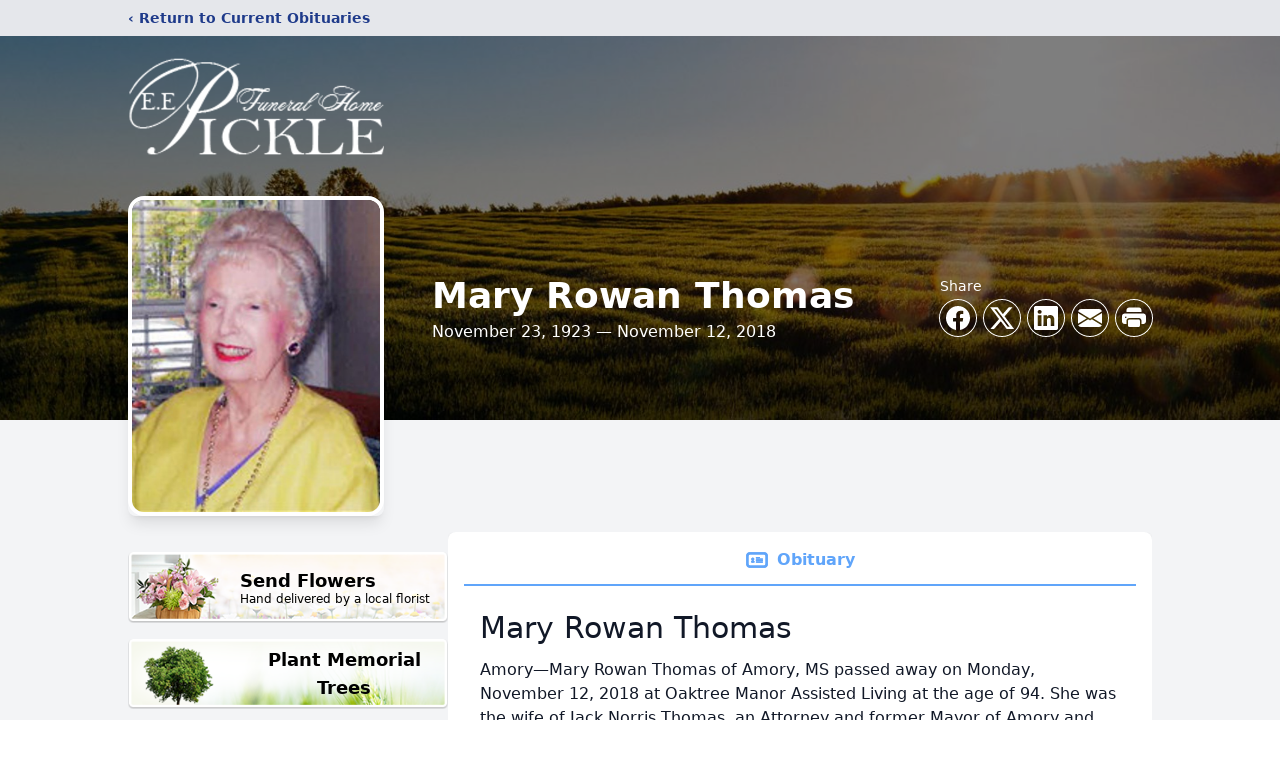

--- FILE ---
content_type: text/html; charset=utf-8
request_url: https://www.google.com/recaptcha/enterprise/anchor?ar=1&k=6LccR_opAAAAAAPIWHsmowDrkPDdWGEOO3f_LYND&co=aHR0cHM6Ly93d3cuZWVwaWNrbGVmdW5lcmFsaG9tZS5jb206NDQz&hl=en&type=image&v=PoyoqOPhxBO7pBk68S4YbpHZ&theme=light&size=invisible&badge=bottomright&anchor-ms=20000&execute-ms=30000&cb=8t1vwc6kzae
body_size: 48753
content:
<!DOCTYPE HTML><html dir="ltr" lang="en"><head><meta http-equiv="Content-Type" content="text/html; charset=UTF-8">
<meta http-equiv="X-UA-Compatible" content="IE=edge">
<title>reCAPTCHA</title>
<style type="text/css">
/* cyrillic-ext */
@font-face {
  font-family: 'Roboto';
  font-style: normal;
  font-weight: 400;
  font-stretch: 100%;
  src: url(//fonts.gstatic.com/s/roboto/v48/KFO7CnqEu92Fr1ME7kSn66aGLdTylUAMa3GUBHMdazTgWw.woff2) format('woff2');
  unicode-range: U+0460-052F, U+1C80-1C8A, U+20B4, U+2DE0-2DFF, U+A640-A69F, U+FE2E-FE2F;
}
/* cyrillic */
@font-face {
  font-family: 'Roboto';
  font-style: normal;
  font-weight: 400;
  font-stretch: 100%;
  src: url(//fonts.gstatic.com/s/roboto/v48/KFO7CnqEu92Fr1ME7kSn66aGLdTylUAMa3iUBHMdazTgWw.woff2) format('woff2');
  unicode-range: U+0301, U+0400-045F, U+0490-0491, U+04B0-04B1, U+2116;
}
/* greek-ext */
@font-face {
  font-family: 'Roboto';
  font-style: normal;
  font-weight: 400;
  font-stretch: 100%;
  src: url(//fonts.gstatic.com/s/roboto/v48/KFO7CnqEu92Fr1ME7kSn66aGLdTylUAMa3CUBHMdazTgWw.woff2) format('woff2');
  unicode-range: U+1F00-1FFF;
}
/* greek */
@font-face {
  font-family: 'Roboto';
  font-style: normal;
  font-weight: 400;
  font-stretch: 100%;
  src: url(//fonts.gstatic.com/s/roboto/v48/KFO7CnqEu92Fr1ME7kSn66aGLdTylUAMa3-UBHMdazTgWw.woff2) format('woff2');
  unicode-range: U+0370-0377, U+037A-037F, U+0384-038A, U+038C, U+038E-03A1, U+03A3-03FF;
}
/* math */
@font-face {
  font-family: 'Roboto';
  font-style: normal;
  font-weight: 400;
  font-stretch: 100%;
  src: url(//fonts.gstatic.com/s/roboto/v48/KFO7CnqEu92Fr1ME7kSn66aGLdTylUAMawCUBHMdazTgWw.woff2) format('woff2');
  unicode-range: U+0302-0303, U+0305, U+0307-0308, U+0310, U+0312, U+0315, U+031A, U+0326-0327, U+032C, U+032F-0330, U+0332-0333, U+0338, U+033A, U+0346, U+034D, U+0391-03A1, U+03A3-03A9, U+03B1-03C9, U+03D1, U+03D5-03D6, U+03F0-03F1, U+03F4-03F5, U+2016-2017, U+2034-2038, U+203C, U+2040, U+2043, U+2047, U+2050, U+2057, U+205F, U+2070-2071, U+2074-208E, U+2090-209C, U+20D0-20DC, U+20E1, U+20E5-20EF, U+2100-2112, U+2114-2115, U+2117-2121, U+2123-214F, U+2190, U+2192, U+2194-21AE, U+21B0-21E5, U+21F1-21F2, U+21F4-2211, U+2213-2214, U+2216-22FF, U+2308-230B, U+2310, U+2319, U+231C-2321, U+2336-237A, U+237C, U+2395, U+239B-23B7, U+23D0, U+23DC-23E1, U+2474-2475, U+25AF, U+25B3, U+25B7, U+25BD, U+25C1, U+25CA, U+25CC, U+25FB, U+266D-266F, U+27C0-27FF, U+2900-2AFF, U+2B0E-2B11, U+2B30-2B4C, U+2BFE, U+3030, U+FF5B, U+FF5D, U+1D400-1D7FF, U+1EE00-1EEFF;
}
/* symbols */
@font-face {
  font-family: 'Roboto';
  font-style: normal;
  font-weight: 400;
  font-stretch: 100%;
  src: url(//fonts.gstatic.com/s/roboto/v48/KFO7CnqEu92Fr1ME7kSn66aGLdTylUAMaxKUBHMdazTgWw.woff2) format('woff2');
  unicode-range: U+0001-000C, U+000E-001F, U+007F-009F, U+20DD-20E0, U+20E2-20E4, U+2150-218F, U+2190, U+2192, U+2194-2199, U+21AF, U+21E6-21F0, U+21F3, U+2218-2219, U+2299, U+22C4-22C6, U+2300-243F, U+2440-244A, U+2460-24FF, U+25A0-27BF, U+2800-28FF, U+2921-2922, U+2981, U+29BF, U+29EB, U+2B00-2BFF, U+4DC0-4DFF, U+FFF9-FFFB, U+10140-1018E, U+10190-1019C, U+101A0, U+101D0-101FD, U+102E0-102FB, U+10E60-10E7E, U+1D2C0-1D2D3, U+1D2E0-1D37F, U+1F000-1F0FF, U+1F100-1F1AD, U+1F1E6-1F1FF, U+1F30D-1F30F, U+1F315, U+1F31C, U+1F31E, U+1F320-1F32C, U+1F336, U+1F378, U+1F37D, U+1F382, U+1F393-1F39F, U+1F3A7-1F3A8, U+1F3AC-1F3AF, U+1F3C2, U+1F3C4-1F3C6, U+1F3CA-1F3CE, U+1F3D4-1F3E0, U+1F3ED, U+1F3F1-1F3F3, U+1F3F5-1F3F7, U+1F408, U+1F415, U+1F41F, U+1F426, U+1F43F, U+1F441-1F442, U+1F444, U+1F446-1F449, U+1F44C-1F44E, U+1F453, U+1F46A, U+1F47D, U+1F4A3, U+1F4B0, U+1F4B3, U+1F4B9, U+1F4BB, U+1F4BF, U+1F4C8-1F4CB, U+1F4D6, U+1F4DA, U+1F4DF, U+1F4E3-1F4E6, U+1F4EA-1F4ED, U+1F4F7, U+1F4F9-1F4FB, U+1F4FD-1F4FE, U+1F503, U+1F507-1F50B, U+1F50D, U+1F512-1F513, U+1F53E-1F54A, U+1F54F-1F5FA, U+1F610, U+1F650-1F67F, U+1F687, U+1F68D, U+1F691, U+1F694, U+1F698, U+1F6AD, U+1F6B2, U+1F6B9-1F6BA, U+1F6BC, U+1F6C6-1F6CF, U+1F6D3-1F6D7, U+1F6E0-1F6EA, U+1F6F0-1F6F3, U+1F6F7-1F6FC, U+1F700-1F7FF, U+1F800-1F80B, U+1F810-1F847, U+1F850-1F859, U+1F860-1F887, U+1F890-1F8AD, U+1F8B0-1F8BB, U+1F8C0-1F8C1, U+1F900-1F90B, U+1F93B, U+1F946, U+1F984, U+1F996, U+1F9E9, U+1FA00-1FA6F, U+1FA70-1FA7C, U+1FA80-1FA89, U+1FA8F-1FAC6, U+1FACE-1FADC, U+1FADF-1FAE9, U+1FAF0-1FAF8, U+1FB00-1FBFF;
}
/* vietnamese */
@font-face {
  font-family: 'Roboto';
  font-style: normal;
  font-weight: 400;
  font-stretch: 100%;
  src: url(//fonts.gstatic.com/s/roboto/v48/KFO7CnqEu92Fr1ME7kSn66aGLdTylUAMa3OUBHMdazTgWw.woff2) format('woff2');
  unicode-range: U+0102-0103, U+0110-0111, U+0128-0129, U+0168-0169, U+01A0-01A1, U+01AF-01B0, U+0300-0301, U+0303-0304, U+0308-0309, U+0323, U+0329, U+1EA0-1EF9, U+20AB;
}
/* latin-ext */
@font-face {
  font-family: 'Roboto';
  font-style: normal;
  font-weight: 400;
  font-stretch: 100%;
  src: url(//fonts.gstatic.com/s/roboto/v48/KFO7CnqEu92Fr1ME7kSn66aGLdTylUAMa3KUBHMdazTgWw.woff2) format('woff2');
  unicode-range: U+0100-02BA, U+02BD-02C5, U+02C7-02CC, U+02CE-02D7, U+02DD-02FF, U+0304, U+0308, U+0329, U+1D00-1DBF, U+1E00-1E9F, U+1EF2-1EFF, U+2020, U+20A0-20AB, U+20AD-20C0, U+2113, U+2C60-2C7F, U+A720-A7FF;
}
/* latin */
@font-face {
  font-family: 'Roboto';
  font-style: normal;
  font-weight: 400;
  font-stretch: 100%;
  src: url(//fonts.gstatic.com/s/roboto/v48/KFO7CnqEu92Fr1ME7kSn66aGLdTylUAMa3yUBHMdazQ.woff2) format('woff2');
  unicode-range: U+0000-00FF, U+0131, U+0152-0153, U+02BB-02BC, U+02C6, U+02DA, U+02DC, U+0304, U+0308, U+0329, U+2000-206F, U+20AC, U+2122, U+2191, U+2193, U+2212, U+2215, U+FEFF, U+FFFD;
}
/* cyrillic-ext */
@font-face {
  font-family: 'Roboto';
  font-style: normal;
  font-weight: 500;
  font-stretch: 100%;
  src: url(//fonts.gstatic.com/s/roboto/v48/KFO7CnqEu92Fr1ME7kSn66aGLdTylUAMa3GUBHMdazTgWw.woff2) format('woff2');
  unicode-range: U+0460-052F, U+1C80-1C8A, U+20B4, U+2DE0-2DFF, U+A640-A69F, U+FE2E-FE2F;
}
/* cyrillic */
@font-face {
  font-family: 'Roboto';
  font-style: normal;
  font-weight: 500;
  font-stretch: 100%;
  src: url(//fonts.gstatic.com/s/roboto/v48/KFO7CnqEu92Fr1ME7kSn66aGLdTylUAMa3iUBHMdazTgWw.woff2) format('woff2');
  unicode-range: U+0301, U+0400-045F, U+0490-0491, U+04B0-04B1, U+2116;
}
/* greek-ext */
@font-face {
  font-family: 'Roboto';
  font-style: normal;
  font-weight: 500;
  font-stretch: 100%;
  src: url(//fonts.gstatic.com/s/roboto/v48/KFO7CnqEu92Fr1ME7kSn66aGLdTylUAMa3CUBHMdazTgWw.woff2) format('woff2');
  unicode-range: U+1F00-1FFF;
}
/* greek */
@font-face {
  font-family: 'Roboto';
  font-style: normal;
  font-weight: 500;
  font-stretch: 100%;
  src: url(//fonts.gstatic.com/s/roboto/v48/KFO7CnqEu92Fr1ME7kSn66aGLdTylUAMa3-UBHMdazTgWw.woff2) format('woff2');
  unicode-range: U+0370-0377, U+037A-037F, U+0384-038A, U+038C, U+038E-03A1, U+03A3-03FF;
}
/* math */
@font-face {
  font-family: 'Roboto';
  font-style: normal;
  font-weight: 500;
  font-stretch: 100%;
  src: url(//fonts.gstatic.com/s/roboto/v48/KFO7CnqEu92Fr1ME7kSn66aGLdTylUAMawCUBHMdazTgWw.woff2) format('woff2');
  unicode-range: U+0302-0303, U+0305, U+0307-0308, U+0310, U+0312, U+0315, U+031A, U+0326-0327, U+032C, U+032F-0330, U+0332-0333, U+0338, U+033A, U+0346, U+034D, U+0391-03A1, U+03A3-03A9, U+03B1-03C9, U+03D1, U+03D5-03D6, U+03F0-03F1, U+03F4-03F5, U+2016-2017, U+2034-2038, U+203C, U+2040, U+2043, U+2047, U+2050, U+2057, U+205F, U+2070-2071, U+2074-208E, U+2090-209C, U+20D0-20DC, U+20E1, U+20E5-20EF, U+2100-2112, U+2114-2115, U+2117-2121, U+2123-214F, U+2190, U+2192, U+2194-21AE, U+21B0-21E5, U+21F1-21F2, U+21F4-2211, U+2213-2214, U+2216-22FF, U+2308-230B, U+2310, U+2319, U+231C-2321, U+2336-237A, U+237C, U+2395, U+239B-23B7, U+23D0, U+23DC-23E1, U+2474-2475, U+25AF, U+25B3, U+25B7, U+25BD, U+25C1, U+25CA, U+25CC, U+25FB, U+266D-266F, U+27C0-27FF, U+2900-2AFF, U+2B0E-2B11, U+2B30-2B4C, U+2BFE, U+3030, U+FF5B, U+FF5D, U+1D400-1D7FF, U+1EE00-1EEFF;
}
/* symbols */
@font-face {
  font-family: 'Roboto';
  font-style: normal;
  font-weight: 500;
  font-stretch: 100%;
  src: url(//fonts.gstatic.com/s/roboto/v48/KFO7CnqEu92Fr1ME7kSn66aGLdTylUAMaxKUBHMdazTgWw.woff2) format('woff2');
  unicode-range: U+0001-000C, U+000E-001F, U+007F-009F, U+20DD-20E0, U+20E2-20E4, U+2150-218F, U+2190, U+2192, U+2194-2199, U+21AF, U+21E6-21F0, U+21F3, U+2218-2219, U+2299, U+22C4-22C6, U+2300-243F, U+2440-244A, U+2460-24FF, U+25A0-27BF, U+2800-28FF, U+2921-2922, U+2981, U+29BF, U+29EB, U+2B00-2BFF, U+4DC0-4DFF, U+FFF9-FFFB, U+10140-1018E, U+10190-1019C, U+101A0, U+101D0-101FD, U+102E0-102FB, U+10E60-10E7E, U+1D2C0-1D2D3, U+1D2E0-1D37F, U+1F000-1F0FF, U+1F100-1F1AD, U+1F1E6-1F1FF, U+1F30D-1F30F, U+1F315, U+1F31C, U+1F31E, U+1F320-1F32C, U+1F336, U+1F378, U+1F37D, U+1F382, U+1F393-1F39F, U+1F3A7-1F3A8, U+1F3AC-1F3AF, U+1F3C2, U+1F3C4-1F3C6, U+1F3CA-1F3CE, U+1F3D4-1F3E0, U+1F3ED, U+1F3F1-1F3F3, U+1F3F5-1F3F7, U+1F408, U+1F415, U+1F41F, U+1F426, U+1F43F, U+1F441-1F442, U+1F444, U+1F446-1F449, U+1F44C-1F44E, U+1F453, U+1F46A, U+1F47D, U+1F4A3, U+1F4B0, U+1F4B3, U+1F4B9, U+1F4BB, U+1F4BF, U+1F4C8-1F4CB, U+1F4D6, U+1F4DA, U+1F4DF, U+1F4E3-1F4E6, U+1F4EA-1F4ED, U+1F4F7, U+1F4F9-1F4FB, U+1F4FD-1F4FE, U+1F503, U+1F507-1F50B, U+1F50D, U+1F512-1F513, U+1F53E-1F54A, U+1F54F-1F5FA, U+1F610, U+1F650-1F67F, U+1F687, U+1F68D, U+1F691, U+1F694, U+1F698, U+1F6AD, U+1F6B2, U+1F6B9-1F6BA, U+1F6BC, U+1F6C6-1F6CF, U+1F6D3-1F6D7, U+1F6E0-1F6EA, U+1F6F0-1F6F3, U+1F6F7-1F6FC, U+1F700-1F7FF, U+1F800-1F80B, U+1F810-1F847, U+1F850-1F859, U+1F860-1F887, U+1F890-1F8AD, U+1F8B0-1F8BB, U+1F8C0-1F8C1, U+1F900-1F90B, U+1F93B, U+1F946, U+1F984, U+1F996, U+1F9E9, U+1FA00-1FA6F, U+1FA70-1FA7C, U+1FA80-1FA89, U+1FA8F-1FAC6, U+1FACE-1FADC, U+1FADF-1FAE9, U+1FAF0-1FAF8, U+1FB00-1FBFF;
}
/* vietnamese */
@font-face {
  font-family: 'Roboto';
  font-style: normal;
  font-weight: 500;
  font-stretch: 100%;
  src: url(//fonts.gstatic.com/s/roboto/v48/KFO7CnqEu92Fr1ME7kSn66aGLdTylUAMa3OUBHMdazTgWw.woff2) format('woff2');
  unicode-range: U+0102-0103, U+0110-0111, U+0128-0129, U+0168-0169, U+01A0-01A1, U+01AF-01B0, U+0300-0301, U+0303-0304, U+0308-0309, U+0323, U+0329, U+1EA0-1EF9, U+20AB;
}
/* latin-ext */
@font-face {
  font-family: 'Roboto';
  font-style: normal;
  font-weight: 500;
  font-stretch: 100%;
  src: url(//fonts.gstatic.com/s/roboto/v48/KFO7CnqEu92Fr1ME7kSn66aGLdTylUAMa3KUBHMdazTgWw.woff2) format('woff2');
  unicode-range: U+0100-02BA, U+02BD-02C5, U+02C7-02CC, U+02CE-02D7, U+02DD-02FF, U+0304, U+0308, U+0329, U+1D00-1DBF, U+1E00-1E9F, U+1EF2-1EFF, U+2020, U+20A0-20AB, U+20AD-20C0, U+2113, U+2C60-2C7F, U+A720-A7FF;
}
/* latin */
@font-face {
  font-family: 'Roboto';
  font-style: normal;
  font-weight: 500;
  font-stretch: 100%;
  src: url(//fonts.gstatic.com/s/roboto/v48/KFO7CnqEu92Fr1ME7kSn66aGLdTylUAMa3yUBHMdazQ.woff2) format('woff2');
  unicode-range: U+0000-00FF, U+0131, U+0152-0153, U+02BB-02BC, U+02C6, U+02DA, U+02DC, U+0304, U+0308, U+0329, U+2000-206F, U+20AC, U+2122, U+2191, U+2193, U+2212, U+2215, U+FEFF, U+FFFD;
}
/* cyrillic-ext */
@font-face {
  font-family: 'Roboto';
  font-style: normal;
  font-weight: 900;
  font-stretch: 100%;
  src: url(//fonts.gstatic.com/s/roboto/v48/KFO7CnqEu92Fr1ME7kSn66aGLdTylUAMa3GUBHMdazTgWw.woff2) format('woff2');
  unicode-range: U+0460-052F, U+1C80-1C8A, U+20B4, U+2DE0-2DFF, U+A640-A69F, U+FE2E-FE2F;
}
/* cyrillic */
@font-face {
  font-family: 'Roboto';
  font-style: normal;
  font-weight: 900;
  font-stretch: 100%;
  src: url(//fonts.gstatic.com/s/roboto/v48/KFO7CnqEu92Fr1ME7kSn66aGLdTylUAMa3iUBHMdazTgWw.woff2) format('woff2');
  unicode-range: U+0301, U+0400-045F, U+0490-0491, U+04B0-04B1, U+2116;
}
/* greek-ext */
@font-face {
  font-family: 'Roboto';
  font-style: normal;
  font-weight: 900;
  font-stretch: 100%;
  src: url(//fonts.gstatic.com/s/roboto/v48/KFO7CnqEu92Fr1ME7kSn66aGLdTylUAMa3CUBHMdazTgWw.woff2) format('woff2');
  unicode-range: U+1F00-1FFF;
}
/* greek */
@font-face {
  font-family: 'Roboto';
  font-style: normal;
  font-weight: 900;
  font-stretch: 100%;
  src: url(//fonts.gstatic.com/s/roboto/v48/KFO7CnqEu92Fr1ME7kSn66aGLdTylUAMa3-UBHMdazTgWw.woff2) format('woff2');
  unicode-range: U+0370-0377, U+037A-037F, U+0384-038A, U+038C, U+038E-03A1, U+03A3-03FF;
}
/* math */
@font-face {
  font-family: 'Roboto';
  font-style: normal;
  font-weight: 900;
  font-stretch: 100%;
  src: url(//fonts.gstatic.com/s/roboto/v48/KFO7CnqEu92Fr1ME7kSn66aGLdTylUAMawCUBHMdazTgWw.woff2) format('woff2');
  unicode-range: U+0302-0303, U+0305, U+0307-0308, U+0310, U+0312, U+0315, U+031A, U+0326-0327, U+032C, U+032F-0330, U+0332-0333, U+0338, U+033A, U+0346, U+034D, U+0391-03A1, U+03A3-03A9, U+03B1-03C9, U+03D1, U+03D5-03D6, U+03F0-03F1, U+03F4-03F5, U+2016-2017, U+2034-2038, U+203C, U+2040, U+2043, U+2047, U+2050, U+2057, U+205F, U+2070-2071, U+2074-208E, U+2090-209C, U+20D0-20DC, U+20E1, U+20E5-20EF, U+2100-2112, U+2114-2115, U+2117-2121, U+2123-214F, U+2190, U+2192, U+2194-21AE, U+21B0-21E5, U+21F1-21F2, U+21F4-2211, U+2213-2214, U+2216-22FF, U+2308-230B, U+2310, U+2319, U+231C-2321, U+2336-237A, U+237C, U+2395, U+239B-23B7, U+23D0, U+23DC-23E1, U+2474-2475, U+25AF, U+25B3, U+25B7, U+25BD, U+25C1, U+25CA, U+25CC, U+25FB, U+266D-266F, U+27C0-27FF, U+2900-2AFF, U+2B0E-2B11, U+2B30-2B4C, U+2BFE, U+3030, U+FF5B, U+FF5D, U+1D400-1D7FF, U+1EE00-1EEFF;
}
/* symbols */
@font-face {
  font-family: 'Roboto';
  font-style: normal;
  font-weight: 900;
  font-stretch: 100%;
  src: url(//fonts.gstatic.com/s/roboto/v48/KFO7CnqEu92Fr1ME7kSn66aGLdTylUAMaxKUBHMdazTgWw.woff2) format('woff2');
  unicode-range: U+0001-000C, U+000E-001F, U+007F-009F, U+20DD-20E0, U+20E2-20E4, U+2150-218F, U+2190, U+2192, U+2194-2199, U+21AF, U+21E6-21F0, U+21F3, U+2218-2219, U+2299, U+22C4-22C6, U+2300-243F, U+2440-244A, U+2460-24FF, U+25A0-27BF, U+2800-28FF, U+2921-2922, U+2981, U+29BF, U+29EB, U+2B00-2BFF, U+4DC0-4DFF, U+FFF9-FFFB, U+10140-1018E, U+10190-1019C, U+101A0, U+101D0-101FD, U+102E0-102FB, U+10E60-10E7E, U+1D2C0-1D2D3, U+1D2E0-1D37F, U+1F000-1F0FF, U+1F100-1F1AD, U+1F1E6-1F1FF, U+1F30D-1F30F, U+1F315, U+1F31C, U+1F31E, U+1F320-1F32C, U+1F336, U+1F378, U+1F37D, U+1F382, U+1F393-1F39F, U+1F3A7-1F3A8, U+1F3AC-1F3AF, U+1F3C2, U+1F3C4-1F3C6, U+1F3CA-1F3CE, U+1F3D4-1F3E0, U+1F3ED, U+1F3F1-1F3F3, U+1F3F5-1F3F7, U+1F408, U+1F415, U+1F41F, U+1F426, U+1F43F, U+1F441-1F442, U+1F444, U+1F446-1F449, U+1F44C-1F44E, U+1F453, U+1F46A, U+1F47D, U+1F4A3, U+1F4B0, U+1F4B3, U+1F4B9, U+1F4BB, U+1F4BF, U+1F4C8-1F4CB, U+1F4D6, U+1F4DA, U+1F4DF, U+1F4E3-1F4E6, U+1F4EA-1F4ED, U+1F4F7, U+1F4F9-1F4FB, U+1F4FD-1F4FE, U+1F503, U+1F507-1F50B, U+1F50D, U+1F512-1F513, U+1F53E-1F54A, U+1F54F-1F5FA, U+1F610, U+1F650-1F67F, U+1F687, U+1F68D, U+1F691, U+1F694, U+1F698, U+1F6AD, U+1F6B2, U+1F6B9-1F6BA, U+1F6BC, U+1F6C6-1F6CF, U+1F6D3-1F6D7, U+1F6E0-1F6EA, U+1F6F0-1F6F3, U+1F6F7-1F6FC, U+1F700-1F7FF, U+1F800-1F80B, U+1F810-1F847, U+1F850-1F859, U+1F860-1F887, U+1F890-1F8AD, U+1F8B0-1F8BB, U+1F8C0-1F8C1, U+1F900-1F90B, U+1F93B, U+1F946, U+1F984, U+1F996, U+1F9E9, U+1FA00-1FA6F, U+1FA70-1FA7C, U+1FA80-1FA89, U+1FA8F-1FAC6, U+1FACE-1FADC, U+1FADF-1FAE9, U+1FAF0-1FAF8, U+1FB00-1FBFF;
}
/* vietnamese */
@font-face {
  font-family: 'Roboto';
  font-style: normal;
  font-weight: 900;
  font-stretch: 100%;
  src: url(//fonts.gstatic.com/s/roboto/v48/KFO7CnqEu92Fr1ME7kSn66aGLdTylUAMa3OUBHMdazTgWw.woff2) format('woff2');
  unicode-range: U+0102-0103, U+0110-0111, U+0128-0129, U+0168-0169, U+01A0-01A1, U+01AF-01B0, U+0300-0301, U+0303-0304, U+0308-0309, U+0323, U+0329, U+1EA0-1EF9, U+20AB;
}
/* latin-ext */
@font-face {
  font-family: 'Roboto';
  font-style: normal;
  font-weight: 900;
  font-stretch: 100%;
  src: url(//fonts.gstatic.com/s/roboto/v48/KFO7CnqEu92Fr1ME7kSn66aGLdTylUAMa3KUBHMdazTgWw.woff2) format('woff2');
  unicode-range: U+0100-02BA, U+02BD-02C5, U+02C7-02CC, U+02CE-02D7, U+02DD-02FF, U+0304, U+0308, U+0329, U+1D00-1DBF, U+1E00-1E9F, U+1EF2-1EFF, U+2020, U+20A0-20AB, U+20AD-20C0, U+2113, U+2C60-2C7F, U+A720-A7FF;
}
/* latin */
@font-face {
  font-family: 'Roboto';
  font-style: normal;
  font-weight: 900;
  font-stretch: 100%;
  src: url(//fonts.gstatic.com/s/roboto/v48/KFO7CnqEu92Fr1ME7kSn66aGLdTylUAMa3yUBHMdazQ.woff2) format('woff2');
  unicode-range: U+0000-00FF, U+0131, U+0152-0153, U+02BB-02BC, U+02C6, U+02DA, U+02DC, U+0304, U+0308, U+0329, U+2000-206F, U+20AC, U+2122, U+2191, U+2193, U+2212, U+2215, U+FEFF, U+FFFD;
}

</style>
<link rel="stylesheet" type="text/css" href="https://www.gstatic.com/recaptcha/releases/PoyoqOPhxBO7pBk68S4YbpHZ/styles__ltr.css">
<script nonce="MmL9lDmTvJzycDkeFxJCZQ" type="text/javascript">window['__recaptcha_api'] = 'https://www.google.com/recaptcha/enterprise/';</script>
<script type="text/javascript" src="https://www.gstatic.com/recaptcha/releases/PoyoqOPhxBO7pBk68S4YbpHZ/recaptcha__en.js" nonce="MmL9lDmTvJzycDkeFxJCZQ">
      
    </script></head>
<body><div id="rc-anchor-alert" class="rc-anchor-alert"></div>
<input type="hidden" id="recaptcha-token" value="[base64]">
<script type="text/javascript" nonce="MmL9lDmTvJzycDkeFxJCZQ">
      recaptcha.anchor.Main.init("[\x22ainput\x22,[\x22bgdata\x22,\x22\x22,\[base64]/[base64]/[base64]/[base64]/[base64]/[base64]/KGcoTywyNTMsTy5PKSxVRyhPLEMpKTpnKE8sMjUzLEMpLE8pKSxsKSksTykpfSxieT1mdW5jdGlvbihDLE8sdSxsKXtmb3IobD0odT1SKEMpLDApO08+MDtPLS0pbD1sPDw4fFooQyk7ZyhDLHUsbCl9LFVHPWZ1bmN0aW9uKEMsTyl7Qy5pLmxlbmd0aD4xMDQ/[base64]/[base64]/[base64]/[base64]/[base64]/[base64]/[base64]\\u003d\x22,\[base64]\x22,\x22w5cSwonChhMyw6Y+w4DCncK8ZsKRDHo3wrzCqwQMSHVcbgc+w5tOVcOpw5HDlwjDsEnCtH0MMcOLGsK1w7nDnMK6SA7DgcK2TGXDjcOqIMOXAAAbJ8Oewq3DlsKtwrTChETDr8OZMcKzw7rDvsKJYcKcFcKKw6tOHWcIw5DClG7CpcObTW/DqUrCu14zw5rDpDt1PsKLwprCl3nCrRtlw58fwpHCo1XCtyzDm0bDosKhGMOtw4FDSsOgN2XDgMOCw4vDjnYWMsOpwr7Du3zCtFleN8KjbGrDjsKrWB7CozjDrMKgH8OHwrphERnCnyTCqglFw5TDnGrDrMO+wqI9Oy5/eyhYJj8dLMOqw64nYWbDrcOLw4vDhsOww7zDiGvDhcKrw7HDosOvw7MSbk/DqXcIw67DkcOIAMOow5DDsjDCoWcFw5Mtwoh0Y8OSwpnCg8OwaDVxKhjDgyhcwojDvMK4w7ZBQ2fDhm4yw4J9ecOxwoTClGUkw7t+VsOMwowLwqoqSS1EwrINIyc7Ez3CssOrw4A5w7HCukRqNsKeecKUwoFxHhDCvTgcw7QXC8O3wr5qCl/[base64]/CvMOjWEbDiMKfw4jChsK2w55JwrMpWnkLwqvDq1wZOMKdccKPUsO/[base64]/Cg8OqMGzCqG3DgcO/[base64]/Dr8KgfMOaw7V+w6wYO8OeTwTCuX7CpiF/w5zClsKPJDvCp3o/C0HCmMK5R8OTwrJ0w4jDh8OCfjFbFcOxDn1afsO8eVfDlBlAw5LChnhqwrDCujLDrzwDwrYlworDk8OAwqHCrBEuKMOGdMKUaBBeDQ3DijjCssKBwrDDlh0yw5rDp8KjAMKpNcOAS8KTwoHCjlbDoMOyw7c+w6pBwq/CnB3CviM0HcOEw6jCvMKbwpcKRsOlwpDCqMOcASPDmUrDngrDp303bkfDqcONwqRUIU7CmXZIbXUqwqFDw5nCjhRVQ8Otw5JKa8O4eTYrw5USQcK/w5gtwq99P3wRZMOIwpsdUkzDmsKFFcKIw4UnHsKnwqsub2bDq37ClRXDmlPDnE9uw6k2S8Ofwphnw5snc1TCisOGCcKPwrzDtFnDig5Zw7/DsmbDrVDCocKnw5nCrDQjTHPDs8OGwqJ+woxZKcKdMBfCu8KCwqnDizwCH1XDqsOmw7JAGVzCq8OGwqRTw7DDr8Off31iQsK+w5B5wpPDjMOnBcKBw7jCvcK1w4VGX2RRwpzCkXTCssKZwq/DvsKuNsOSwrDDrjJxw67CkHYBwoLCsnU1wp8IwoDDm3cXwrI6w6bChcODZx/DiEPCgCnClSMCw5rDvljDuV7DgUfCusK+w4/CiQVJbcOiw4zDnRFRw7XDpBPCvH7CqMKQScOYZyrCqcOew47Dl1zDshEHw4JJwrTDg8KED8KdfsOfaMOdwphOw64vwq04wqwsw6jDlUnCk8KJwrTDqcKFw7TDusOww49uCzLDgFtIw7MmGcKFwrJ/ecObejF0w70WwpBawr/[base64]/CosK3K0jDmsKRTyPDpMKEPDstHxZdIExOEWTDnG51wp9PwosLOMOfc8K0wqLDijx6GMOLQkjCkcKqwqHCicOdwrTDs8OPw6XDqzDDu8KPJsK9woNuw73CrUbDun/DiXwuw5hRT8OVH2zDp8Oyw5ZHDMO4PULDr1I9w6XDu8KdfsK/woQzDMOowrkAeMOEw7xhOMOYE8K/QwJGwqTDmQrDgMOlBcKrwrbCgsO6wqdlw4XCrVnCgsOtw6/Ck2XDpMKOwo9Bw4TDrjpYw6UuLmXCoMKowoHCmXcUXsOlR8O2MxZhfXvDjsKbw5LCksKywrx1w57DsMO8dRIRwonCnGLCrcKgwrofEsKhw5fCrcKuAz/Dg8KiZlnChzsHwqfDiy0bw4pJwpUtw4sDw4rDgcOuFsKzw6dyWD4gUsOSw55Vw4s+RScHMCDDj3TCimR0w4/DozNtUV8cw4hpw7rDmMOIAMK0w5vCmsKlJcO2asOXw44swq3Cm119w51Hwrw5TcOAw6zChcK4RgTDucKTwpxfYsKkw6XCpsKEVMOWwrJqNhDCkmB9w7TCtxHDvcOHEsO4GTV/w5rCpC0Lwq5jF8KXMFLDosO5w7w8wq7Cm8KbUcO2w4AaN8K8fsOaw5Eqw6pgw4rChMOnw70Bw6nCmMK+wrDDj8KqQsOhw6crTEIRZcKFSWXChkHCoC7Do8KIfhQFwqthw7kjw6nCkW5jwrfCpcKqwoMiBcOFwp/DjABvwrB7SU/CpFAEwphqLQFYcyXDvS1rZUBXw6NHw7FVw5XDicOhw6nDlE3DrBxFw6fCjGRoXEHCgcOKZEUDw7tqGCnCv8O4wonDgFjDl8KAwpxvw7TDt8OgN8KKw6Qzw57Dt8OJH8KED8KBwpjCrBfCksOiUcKCw757w7AUSsOgw70lw6AKw5HDnArCqG/DshpTScKgT8KkN8KXw7MtcUAgHMKcZgHCnCY9JMKiwrBjBkAWwrzDqEjDssKVRcKowrbDq3TDlsO4w7LCiz8Qw6LClyTDiMO5w7F/csKcacOgwrXCmzt2TcKIwr4iFsOXwpp+wqFUenhcw73DkcOpwpcZQMOewobCliteWsOsw7YcLMKzwqdMJ8O8wpjCrmHCtMOid8O/JHHDtR4Xw5LChGPDvnlow5FsThJkRmcNwpxXPUJ6w6rCnhR4F8KFHMKlDVxIFDTCtsKRwqpmw4LDp2gNw7zDtSQvPsKtZMKGbV7CuGXDhMKnPMKqw6rDk8OiJcK3FMKMNhp/[base64]/[base64]/Ds8KjwoNrwrcAbMKsw6VPYV7CpRwTwq0uwovCug3DvSQQw5PCuyrClRnCrMKGw4kZNxxcw7BBLMKGUcKcw67Dmm7ClUrCiBfDncKvw5zDvcOIJcOrIcKgwr1mwrYYClpaT8OBKcO1wr4/U15qHHwBQsO2aFl3CQrDvMKDwpgQwo8FCg7DvcOKZsKFU8KMw4zDkMK7CgdDw6zCjClYw4lAFMK1X8KMwp3Cul/[base64]/CgTXCkcKwdsOaWmwQN2vDlRXCvcOHKMKyAMKEPW1nf3t7w74dwqPDtcK7P8OvBsKPw5tjeQxPwpB6CRDDhkdZRwfCjTfCocO6wqvDjcOdw7NrBnDDiMK2w5fDpUoJwoccUcKbw5/DoETCrT1eZMOXw7wpYWk2JsOeF8K3OCrDoBPCjDUQw7LCoCMjw6HDiBBTw7bDhAkHZCgvNFDCp8K2ITV/[base64]/[base64]/wpJ4asKMJWBrB1E/[base64]/Dug7CjcOgaMOZwrPCmcOnNjQSJQ/[base64]/GlPCpsKKN8OsfQdBMcOvIMOhN3nDmXA9wr0sw5IwRMOmw5DDhcKwwobDo8Otw74Cw6U/[base64]/QEEUBGvCisOQw5MEwpNvNlFrw6XDn8Klw4nDscKDwofCjTB9BsOMMVrDpwtFwpzCvsOCTsOYwr7Dpw7DlMKIwqtjPcKewqnDocOHYCUXYMKJw6/CuloASGpRw7/[base64]/[base64]/CmA02FCvCg8KCHm9xwqxsw7R9w5JjSwohw68CMQTDoRrCkxsIwrrDosOWw4V0w57DkMO4elgffcK5TsOewo9sZ8Oiw7tEJXwmw7DCr3U0SsO2ccK7HsOrwoUVccKAw4PCugMuJgESesO8BsKLw5k/LG/DnAsuJcOFwpvDj3XDuRFTwqPDrSLCvMKYwrHDhD53dGVRGMO6woUUH8Kkwr/DsMKowrfDgwU+w7hdalBSCMOMw5nCm3YzOcKQwq7ChEJEPnrCuRw/aMOfM8KGZx7DqMOgQMO6wrAowpjClx3DqA9+GCNHJ1fDsMOzNW3DvsK4DMK9AElrP8KVw4dVYMK5wrRjw5/CkDXCv8KzUT/CgALDuXTDhcKIw6AoZ8KRwpnCrMO4NcOtworDt8KRwrQDwpbDocOhZxIWw7DDvkU0XgfCv8ODHsOZJwAKRMKTGMK8Sn0zw4USQhzCuD3Djn7CnsKqMsOSEsK1w4I4dk1yw4haE8O1YAwkSjPCj8Oxw44fF3xMwppAwr/DlGfDk8O5w4XDgHFjDjEkCSxOw4w2w69Tw4laBsOJVsKVLsKXeA0jPwfDrHYCQcK3WzR0wqPCkSdQw7PDlEbCvUfDo8KywpzDocODEMKSEMKCKFTCsS7ChcOpwrTDsMKyEi/CmMOZUMKVwofDtD/DhsKxasOqTXpNZlkeAcKpwrXCrWLCp8ODUsO9w4PCgTrDisOVwpQYwoIow6QcG8KPMgHCsMKGw5XCtMOuwq0yw7Q4ITvCtVM2QcOFw4PDrHnDpMOob8O+ZcKtwo5/w7/DvQbDlVsDf8OyHsOeCVJ5D8KxfsOawqUYL8OjaXzDisOBw6jDusKTNlbDoFBRUMKPNl/DocOMw5Qhw49jPxYmR8KjB8KIw6fCpcOEw5DCksO/w5rCqHrDtMOhw553NgfCuRPCkcK6SsOIw4bDlF5ww6XDsxgQwrXDqXTDpgw8ccOawpMcw4Rdw5PCpcOXwovCvXxSdSbDoMOOQVtQVMKrw68nN0rClMONwpzCtAFHw4UoeWMNwrJdw7TDvMOXwqEIw5DCrsOrwrh/wqNhwrF/[base64]/[base64]/[base64]/DmMO4DcKDA8KdYEM+Ry/DscKyZQbCgMKOwrzCocOMQnvCgjobEsKVBGjCvMO7w4oULMK3w4BmD8KpNMKZw5rDmcKGwoHCgsO+w6ZWQsKiwqIddncsw4PDt8OAIkoeRBFLw5Aiwodse8OVWsKTw7lGCcKlwoUIw6EnwqjCu20Hw6J/[base64]/w5XDrX3Dp8OgwpLDiDUXGsOow5dOwqIGw75qwrMtw6luw5gvD1FPMcKiZMKew4RiasKtwqfDncKXw6/CpsOkLsK0AzLDn8KwZS1QE8OwWTrDjcK9P8KIPAcjA8OMPyYDwpzDgmQ9bsKOwqM1w4LCrcOSwr3Ci8KdwpjCuQ/CngbCjsKzPXVEGiR/wpnCj3LCjR7ClCPCtsOuwoIbwp4Aw7NRXE9xcx/CvgMAwoU3w6xaw7HDoC3DuQ7DvcKpHkoBw7LCo8Kbw7/DhCnDqMKgWMO+w7V+wpE6WChedsKYw5bDu8OCw5nCtcKkM8KEdxfCtkUFwoDCn8K5MsKCwrs1wowcA8KQw4V4GyXCpcK2woUafcK5OhbClsO7WgoWc1k5TlfCm2VZElfDsMK2JmVZQcOtf8KCw7/[base64]/wpPCgG7DvSVOw57DhHXDqcK4w6U8ZsKowrjCgErCq2XCjcKGwp8rd2cAw5MfwocIcsOoXMOEw6fCsQzCknbDgcKsSSZMZsKvwrXChsOFwr7DusKkBTEbZl7DhTTCscKcQ3E+I8KseMKjw5PDhMOPOMKzw6kOQ8K/wqNLNcO/[base64]/fhHDuMOueMKQw6U0wpthIcKMwpbDkQDCjTNaw4gjXMOrXsK+w6zCjEliwoVHYizDtcOww6zCn2XDjcOpw6J9w70OUX/CgGk9WUbCi3/[base64]/Cqxkswo/CkkLCo8K7wq0iwozDslxTdsOfS8K6w5HCosO8HyjCs2l0wpTCtcOWwplRw6nDpEzDpcOydBIdEC8BUzUnBcKJw5fCsGxHaMO7w5JuAMKaZUPCrsOFwqPCpcOKwq5OQVcMNF5hfC1sWcOAw516KB/Ch8O9KcOyw6g5TkrCkC/Cr1PCh8KBwr3DhEVDd08hw7tCKhDDvSp/wpsOAsK3w6XDuU7CosOjw4NAwpbCksO4Z8KCbxbCjMOXw7XDq8K0ScOMw5/ClcKgw5Ejw6Y5w7FBwo/[base64]/F0FzcX7CtsOqZj9GYGlvw7XCmcO0w4PCiMO9YTkwBcKWwrQCwqIcw43DjcKxZDTDhU4uW8OEdD7Cq8KofwHDvMOxHcKrw69wwqDDgx/DtgvClxDCqkHCmlvDnsKvNwMmwolww6IoF8KaTcKmZSIFYQ7DmDnCizjCkyvDmEnClcKLw4Rbw6TCu8KjAg/DvQ7CpMODKAzDjGzDjsKfw48OGMKzFmA5w73CsjrCig7DosOzBMOVwqnCpjkEayTCvSHDoyXCqw40a2/DgcOowpoZw5TDicKdRjzChhFlMmzDqMKSwpfDqVXDnsOAHg7DrcOpAmN/[base64]/fsOmw5PClcOEwqBdw4bDp8OxHwjCuBwBwqDDp8OAwpAPfwLDusOAUsKxw4g2E8O5w57Cr8O1w6DCqMO6GcOEwoPDucKJbCY7QQJXFFkTwokjZ0NzBHN3BcKQD8OofFjDscKdJxY2w5vDtD/CrsO0A8OPIMK6wrrDs0J2ERBhwot5CMKGw4NdXcOTw4fDtF3CsCgCw5vDl2d/w4xpMCJRw4jCmcOwDGbDqMK1MsOra8OgY8OcwrvDkyDDlcKiJsOWK0LCt3zCjMO5wr3Cpg9wUsO+wq9dAF1SV3bCtlUfe8KNw6xFwpRfb1XCv3HCsXRkw41Kw4/DgsO7woHDocOCOgl1wq80ZsKyX1AZKwbCi2RDdRdTwpEoXkZBUF1/eQR+BDAkw4wdEX7CjMOuUsOZwo/DsBfDmcOwNsOOR1wjwrjDpMKfWzsPwrExa8K4w5bCggzDtMKBexPCusKuw7DDs8Kjw5Q+wofCpcOJUncIw6/[base64]/[base64]/woEcbnDCjsOkEcO8wpTDgwsVU8OywosyWcOxZQN+wpJzdjDCn8KLcMKgwp/CkXHDihN7w4RKU8K5w7bCp2FAQcOtwrRrBcOgw45bw7XCssKIEDvCrcO5QVzDqBUEw448fsKaUsOVCsK1wqoaw4nCsABzw7szw4ksw7MFwqJ4eMKSNQZWwosmwoRiCCTCpsO2w7TCpy9Tw6BAcsO1w7/Dn8KBZDJ8w4bComvCngLDk8OwfUE6w6rCpW4FwrnCsDt/HFfDv8O1w5kNwpnCncKOwpI7wp5HG8O9w5XCvHTCtsOEwqXCrsOxwrNkw7csDmLDrEg7w5N7w59wWlvDnQYhXMKrSw4zcB7DgMKtwpnCi3jDpcOdw60HP8K2HMO/woMpw6vDrMK8QMKxw6U6w60Qw7d9UnHCvScbwolTwowTwqDCqcO+dMOiw4LDgw4iwrMzHcOGH2bChywVw7w3eBg2w7fClAB3GsO8QMOtUcKRD8KzSkjChiDDosO+QMK5IDrDslDDvcKYSMOmwqZyAsKEV8KfwoTDp8Oyw4pKRcOFwoLDuD/CtsOkwrrDv8OEEWYXMSzDu0zDmSgtEcKkNA7DjMKBw6kTOCVdwobCusKEISjCnVoAwrbCsRp7KcK5S8OCwpNvwoBqEwMuw5jCsHTDmsKYB2IZfwMZGErCgsOcfxzDszLCgUkcRcOjw5bCgMKjCRR/w6w8wqDCqgUsWFvCrDE9wphnwpFpagsVAcO1w63CicOHwpMtw5zDjsORMB3CnsOLwqxqwqLCknHCp8OJNxjCvcKNwqRWw50dwpfCkcKVwoAAw5/CnULDu8OvwqRsOEXCjcKVfGrDkV80N3PCncOcEMKWdcOOw5RjHMKww4xUQkE9BzDCrUQGGwlWw5cAU3c/[base64]/[base64]/Dr3RuwrXDkMOHHMKEQcOyJsOrIMO+w7YJwq/ChMOFw5jClcOBw57DhcOwaMKnwpY8w5dwO8ONw6U1wpvDrQcDHHUJw6EBw75yCVtkQ8OAwrjCoMKjw67CnBfDgAEZD8OWYMOseMO5w6vCisO/[base64]/[base64]/[base64]/[base64]/Ds8OWFBnDu8OYw5/DkxrDiRIsOsKKw6ttw4TDi3Iiw6jDqXJtM8OKw41lwqdtwrN4C8K/XMKHIsONXcK0woIiwoYyw6cidMOXHMOaIMOhw4DCk8Kuwr/DmDAGw7/DlmlqGcKqccK0ZsKQeMOMBRJRCsOQw6rDpcO4wojClcKBfClTKcOUQyB8wpzDosO+wqHCosO/DMONJ1xdaFB0a3lPDsOIH8K8wq/[base64]/Dr0zCrjnCpVvCn3TCo10WQcKrd8KGwp/DpMKOwo3DiA3CmBLCuXDCvMKTw78vCgnDgzrCijnCksKsIcKrw7J1woZwWsKZeTJCwph5DVJMwo/DmcKnD8KQIjTDiVPCs8ODwo7CmwVAwrnDlynDuXh2RwLDgWR/[base64]/DvMOiccOIUMODwrIJw65iQlwoYMOJwqTDvgk+DMOYw5DCrMOEwp3DpC9swrXCnk5GwoAsw7pyw6TDvMKxwp4wdcK8HwoQfjXCsg1OwpRwCF90w4LCsMKQw7bCkCAww5rDlMKRGwLCm8O2w6LDmcOcwq/CrXTDisOKT8OXH8Omw4nCuMKtw7jDisKUw5bCi8KwwrJLeFBGwo/DlWTCkBlPLcKiWsKjwpbCtcOaw4p2wr7DhsKew7EpZwdpJwZ8wr51w4DDtMOfQMKgBwHCvcORwoXDksOvf8OkecOuMMK1PsKIfQrDmCDCgBXDuH/[base64]/Q8KywrLCgMOXJ8O/XSYcwrbDv8OCw6sBFMK0wpAtw7nDiyRlfsO/cyDDpMO/fQbDrjLCtn7Ch8KawrfDo8KRLDvClMOXGlRHwrcGUGd5wqUvc0nCuQ/DomUnFcOsecKEwrPDhh7Dj8KPw4jDjgjCsnfDlEPDpsKVwpJjwr8rD2pMAMKVwoPDqHXDv8OTwprCojN2G0d/FjnDmmcMw5bDiAZLwrFOI3jCqMK4w7zDm8OKQ1nCiwjCgMKtKsO1MU81wqLDkMO8wqnCnlU+IcOaKcOUwpvCtWDCjiTDsivCq2fCjCFaEsKiFXldOC4SwrtaXcOww4o/R8KPVhIQWEfDrCLChMKWAQnDqwo1ecKbM2/Dt8OhLHDDj8KTZ8KcCCx8w4HDmMOQQyHCtMOEeX3DrWYKw4BAwrx1w4ccwrpxw4t7ZnHDuS/CuMONGwQgMATDp8Oswrc0FWTCs8OjNibCtzfDqMKtEsK+P8KIXsOHw6NGw7zCoETCqj3CqyghwqvDtsKjWwoxwoB8PcKQF8KTw7YsFMOCORxNYnIewqsMEFzCvnTCsMOuV1bDpcOgw4LCnMK/MnkmwqTClMOyw73CuV/[base64]/DpsKZwogvVi4cwrU9w4dJT8K9FsOgw7UnJn1lUWvCr8OXQMOta8KtF8Kkw64+wq07w5jCl8Kgw5YzIXHCtsK0w54SKTfDucKdw7XDjMO/wrFVwqNDB2bDuQDDtD3Cm8OFwozChBc6K8Kxw5fDpCV+FyfDhAQOwqBjK8OeXEVJTXbDrDVyw41cwprCtgvDmEYbwotEN0jCsmXDksOrwr5HWHTDjMKFw7fCncO4w5ZneMO8YzrDoMORGBl4w7wLDAZtQcOiIcKLHznDizc3UDPCtXFpw6t9E1/DtcOHAsO5wrfDpUjChMO9w57CusKBAhs7wp3CscKgwrhpwpF3GcKuR8OCRMOBw6NJwoDDpBvCu8OMHkrCt3LChMKYZx/DvsOmS8Osw7HCnsOgwqwowoRaZGnCp8OMNGc+wojCixfCsEDCnwgtCDFJwozDuUslL0nDvHPDo8O4XTJ6w5BbHVQ6c8OZfMOiPF/Dp0bDkMO6w4IwwodGVV5zw54Qw4nClCTCg0syHcO2J197wrl0f8KhHsOAw6fCkB8dwrdpw63DgVPCnk7DgMOiPXvDqXrDsntrwrkvdQPCkcOMw4wmS8OSw7nDjCvClFDCuEJTc8KOWsObX8OxXT4dDVpkwp0iw4/DohAgRsOJwo/DisOzwqkIVsKTL8KVw4xPw6I0UMOawrrCmATCujzCkcOyNxDCu8KLA8Ogwq7Cg0QhNEjDnC/CusOWw698P8OUPcKEwohhw55zVlTCrcOmDsKPMRpuw7TDuXNHw7p+S3nCgwl4w4F/wrVZw4YwSH7CrBfCs8Kxw5rCvsObw6zCjB/[base64]/[base64]/CssKfwr0OwrrCnlrCujl3fHMcc13Dh37DosONe8Ojw6HCjMOjwrzCisOWwoJYVl4MMjEDfVQFSMObwonCti/DgmQ+wqRWw5PDmMKrw44Tw73CssKXUg0ew4BVb8KSfg/DucOhW8K6ZjB/wqvDsCTDisKNVEg0BsKUwojDjhQEwobDtsOdw6hVw7rClAlnU8KRFcOdFlLDosOxUGB+w54rYsOWXBnDtiMpwqU1wrNqwpZmeF/CqwzCgSzCtjjDnXjDl8KTDTorbTgywpbCqmc2w7bCp8Oaw7xOwpzDpMOgZk8Dw7ddwqRfeMKXFUfClgfDksKCZHZ2IhHDrsK5dH/CqGkOwpw+w4pHewQ1BjnCn8KjXyTCuMK/VcOoY8OZwogOf8OETwVAw4fDsy3DmwYbwqIXYT8Vw7NtwpfCv0jDuW1lOXVuw6jDvcKWw68+woBmCMKqwpsDwo/[base64]/CsOrwrTDgAHCi8K/w47DjMKPUcOBYAfDnhvCszrDi8KcwqzCnMO8w4lrwro+w6/CqEHCusOxwrPCil7DusKBNkM9wrk0w4duZ8KWwrgTdMKLw6rDi3TDmXjDiS4Gw4xqw43DuC/DjsOLU8OfwqfCm8Kkw4A5EATDpiBSw5x0wrx4wqZrw79XBcOzB1/[base64]/[base64]/Dn3DgQvDh8K7KcOAdHvDnE9wMsKawpPCrj4Rw6rCtxnCsMO1DMK+MXwAfMK0wrZRw5Ytb8Kyf8OmOmzDk8KdUCwPwr/Cn0p+GcO0w4/CtcOxw6DDrsKSw7R1w4I4wq9fw7tMw6LCukZEwq1uPiTCgcOGU8OMwq8Yw7DDlGYlw5kew6/DowbDhTvChcOfwopZIMOWCcKRAzjCucKUUsKSw71Aw67CjjwxwpwGLmHDsBJxw4ELHhdNWhjCksKwwqbDgsOWfy5fwrHCqVQmZ8OwHAoAw6ttwq3Cv2TCpF7DhV/Cu8ORwrcgw7J3wpHDlsOjA8O4VD7DucKIwrUAw7pkw5J5w5xNw6QEwp9aw5oNMnIJwroEBVFJVSnCgjkQwp/[base64]/DjhDDosOQw7rCuiNUY8KaT3cTUMKla8O0wrbDpMOlw6AWw6HCqsOPXmLDnG15w5rDqkl4fcKzwrxbwqfCr3vCgl95YTggw6DDiMOBw55LwqIlw5bDosKoMQDDl8KWwpwTwoIvLcO/YzrCt8OhwrLCtcObwqbDqTgMw73DsjY+wqQfRR/Co8KyMQVqYwoBE8OXTMOtPmpIOcKqw6PDumlowqwHH0fDh3lSw7jCnGfDpMKFMTZYw6/Cv19owqPDoCsdfj3DpCLCjAbCmMOqwrvDg8O/IWfCjiPDkcOEDxttw5fCjlNtwq4wasOkNMOIZhl5wrlvV8K3L0IwwpkkwqfDg8KLFsOEcQfDuyjCn1XCqUTDuMOWwq/Dg8OLwqREN8KBOTRzY04FOivClgXCoQXCjVTDu3EdJsKWOcKRwozCqzvDpUTDpcK2aD3DsMKSDcOGwqTDhMKZcsOFPMKrwoc5FEQxw6fDpXjCqsKVw4DCjBXCll/DijNkw7zCrMKlwoJLJ8KFw4fCnWjDocOxL1vDkcOZwp5/[base64]/[base64]/UmNaNm7CvsOlUMKwLWM3fWnDgsKhP1t1Yk0bwr1fwpAADcKJw5lOwr7Ct3pWSHLDqcKuwoQYw6YMf1FHwpLCqMKTS8K7TGPDpcOdw4rDnsOxw7zDrMKrw7rCuh7DgMOIwqg7wp/DlMKfN27DsxVUdMK+wpzDtMOVwoNdw4dgU8Oww4xfAcOjW8Onwp/CvhQPwofDnMKCWsKAwrYxCUA2wp9tw7DDscOIwobCvxrCmsOZawbDrMO1worDvmYGw5FPwp1UUMKJw78QwqDCvF9nHD9BwrTCgWTClnFbwr4UwrXCssKuA8O/w7AUw5JULsKzw549w6M9woTCkA3CocK0woBIS3hvw5laJg3DlkXDjVtGMSZnw7wTQ29YwoU2I8O/[base64]/[base64]/CosKnJcK7wpDCv8O9w59ewrNgNTA8AidlY1HCqwY2UsKSw77ChTx8ADrDknEmRsKkwrHDoMK3O8KXw4Ujw7x/w4bDkkA+w5Fud09gSzkLKsOxIcO6wpZQwp/DsMKZwoJZJcKgwoBhVMODwqwTfAIkwplzw7fDvsOQBMO7wprDvcOTw7HCk8OdWUAhMiLDnjdab8KOwqLDtGjDun/DnEfChcOLw793OCfDuC7DhcK7YcKZw5YOw6okw4LCjMO9wp9VDzPCrjtkcH4ywqvDscOkEMKIwpnDsAIMwqFUGzHDksKlVcOaAsO1RsK3w6bDhUoKwrnDvcKUwolMwoLCr1TDqcK3TsKiw4t7wpDCt3PChHx5bDzCvsOUw7lgVUfCk0XDkMKtURrDkQInYmzDnn/ChsOtw5Q9HytBVsKqw6XDuW5Nw7LDlMO9w7cCwph7w5QBwoARNMKbwpPCr8OFw7ELJRZKCsKeK0PCjcK6UcKWw7EUwpMUw69IGgl/wo7DssO5w6fDrQkmwp5ew4R9w7cyw47CukTDplfDgMKUc1bCscOCUy7Cu8KkHTbDr8OudyJHfy05wq/DkS1BwpJ8w4s1w70Pw5UXXy3CtDkBOcOAwrrCt8OtY8OqWgDDjAIWw4c+w43DtMO1bFhFw6PDgcKuDHfDnsKOw67Cs2/[base64]/[base64]/w73CtsOPM8KYDHhMWMKYcxbCs8KTImxBwpNKwq1IJMKSScKNXwRRw6Ifw6LCo8K7ZS3ChcKQwrrDu0IHA8OcaGkdJ8OeMR7ClcO0eMKHPcKrEFXCg3fDtMK0ZnYQZgszwo4GaiFHw63CnSvCnw7Dli/CuiNpMsOsRmwDw6wtwojDr8KSw77DjMKtazlUwqDDkHgLw5kuXGZQWhPDmgbCjF/DrMO2woUkwoXDqcO7w5odP0gDD8OWw5TCoibCs0TCkcOeH8KgwqrChXTCl8KUC8Ksw74tMhwEfcOlw41wKh/Cs8OICsKcw5/DgG5ubx7CtWQgwroewq/DtVfCgGcBw6PDjMOjw61CwobDok0Jf8KoV2UYw4ZyG8KjVh3CssKwfjHDn1Uewr1ETsO6PMOuwp0/b8KcS3vDtEh2w6UBwr9cCXtyTcKoMsKjwpdQccKlQ8OrVkQrwqzDojjDpsK5wqtkfUgQah85w6HCjsO3w4fCksObWn/DplZsdsKkw60OZMOlw7TCpBEdw6HCusKWBwVdwq0obMO2L8KCwq5UKxPCrWNAcsOcKSLCvsKFV8KrUV3DgFHDtsKwWxAVw45NwrDDjwvCpg/CkRjCgcOTwoLCisKcOsOBw5FIDcK3w64qwrIsY8OsEiPCuwM4wozDgsOCw7DDrEvCuAvDjQ9abcOzIsKOVAXDqcO4wpJtw7IkBCvCgDDClcKQwprClsKbwqjDhsKVwp3CgVTDrmELFTHDozcyw5jClcOuKHltCUhfw6zCjsOrw6Uia8OSS8OGNkArwp/[base64]/DocKVw5TCqcKowqU0LcKEw6zDuBEBA8KzwpEMUHZodcOEwo1iORVywpt4w4Fdwp/DmcO0w4M2wrUgw5vCknR/aMKXw4PCgsKjw5bDmSHCj8KPGBcUwoIfbMKlw4t6Bm7CvHbCkUcFwofDnyfDmFLClMOfHMOXwrtUwrfCjEzDoE7DpcK4FynDqMOxRsKbw4DDg3tFDVnCm8O6X3PCsnBTw4fDvMKHU2XDqsKZwoMCwrExP8K6CsKId2nCtk/CizgAw6JfeG/[base64]/CvMKAw5JgWn/[base64]/CtsKaMRPCksKVwpYyw43Dl24tw6tQH8K5XMKMwrbDrMKESUEhw5/DrxUOUg99J8Kyw49IYcOxwqzCnF7DozkvRMKRJETCncOZw47DgMKJwovDnx9UXw4AUwVCRcK+w7pDUiHDkcKdA8KiRDrCkCDCrDrCj8OOw4nCpSjDvcOAwpbChsObPcOFF8O7MGnCiW4uY8K+w4XDtcKtwpvDpMKOw792w792w57DksOhZsK/wrnCpmPCq8KraFXDo8Oawr0gHgLCvsKKCMO3HMKdwqXDvMKEJA/DuXPClcK+w5Zhwrp5w4o+XBwiLDVZwrbCtDbDmStkbjRuw60XW1MQIcK7ZHUMw4d3CwIow7U0LsKOLcKcej3ClUTDkMKswr7DkmnCo8KwYTYMQGzCr8K6wq3DpMO5ecOhGcO+w5bDtH3CtcKSLmHChsKEXMOAwp7DscKKcT/ClDDDuyPDpsOcAsOJacOMBcOowqIDLsOEwqPCrsOgXSfCsi9/wqnCkFccwo1cwo/DgsKew7QyPMOiwprDl27DrmfDlsKmGlx3Q8OIwoHDvsKAEzZRw7LCt8OOwr5iHcOvw7LDv316w4nDtAwZwqbDkQ4YwrJ6HMK9woEJw7ZsWsOPWXvCuG8aJMK5w5/ChcKTwqrCnMOnw4NYYAnDnsOPwr3ClS9yVsOYw7NubMOGw4FTUcOZw4bDuRFjw5l0wrvCliBBesOJwrTCssOnLsKWwqzDrcKqaMOXwrXCmSoPXm4bWxHCq8Ozw4p+PMOlCTxVw7XCrm/DsB7CqH04NMOFw6k2BcOswoQPw7LDjsOdGX/[base64]/CpwRGwqHCrsOyJcOAwptIw5BcwqYNwowTwrHCgRTDuGjCkhnDrBnDq0lBPMOAVcKscULDqAvDuy4ZDMKNwoPCjcKmw4M1a8OeIsOUwqfClMKSMg/DnsOXwrpxwrF/w5rCrsOJZ0/Cg8O9JsKrw5XDnsK0wowywpAEWBPCj8KSQ0bCpTzDsk4pdBtXfcKSwrbCmlcNbVPDvsKmCsOkE8OgCiQeW0cVIAfCjC7Dq8KSw5HCicKdwpA4w4jDmQbDuhnCo0TDsMOpw7nCjcKhwqZ0wpJ9BytTf0xSw5rDhErDoi3Clz/CrcKNIH1tUkxMwrgPwrJMCMKDw4VNc3nCisKmw7HCh8K0VMO2ccKpw77Ck8KCwrvDg2/CncONw5jDucKwBzcxwrLCt8O/woPDgCkiw5XDtcKZw7bCoggiw4UGB8KHUBjCosKVw5MASsO/BXrDv3dmBm1vQMKow4JEaSPDmm/[base64]/DpUEIwq0UYMK3w6Riw6DDkMONGcKjw4PCkQRaw5kePMKuw68AYCZOw7/DhMKfJMOhw7IaTADCn8O/LMKbw67CvcK1w5N8VcOswovCmcO6VsKXXQHDhMOQwqnCoyfCjRXCqsKQwqDCuMO1B8KEwp3CgcOiRHvCrFfDvBbDgcOqwq1rwrPDt3cHw7xQw61SP8OGwrzCtAzCvcKtNsKHKBJyC8OUPS3Cm8OoOShqJcK1csK4wolkw4jCkxhEPsOBwqUeZjvDlsKNw5/DtsKcw6dfw4DCn2I2ZcKRw7VMfCDDksKhWMKtwpPDlMOlbsOncsKfwolkfXUpwrHDgxsuaMOhwr/CrAsHecKWwpRSwo0nLgJNwqgtMxEswo9Tw5cRdBRMwrrDgsO6wo9Iwp9qAFnDncOdORDDo8KKKcOVwoXDnykqXsKhwrEewpIXw4lhwpYLM1fDqjbDi8K+AMOtw6orW8K0woPCn8OewoALwqEHTTpKwpPDn8OjGhthTxDDnMOBwrkjwpEyBmMfw7HDm8OXwqTDlB/[base64]/CgMKXwo59w7fDhsOow49vw53CrMONw5HCgz5bw7LCmi/DqMK2Ym7CqgrCnhzCsj8eFcKCAFXDrTJzw5lkw6MjwpfDjkYZwoFSwoHDm8KPwoNrwonDpcKrMhpoO8KGc8OCFcKKw4PDglzCpRHDgnwDwq3DsXzDkH1ORMKlw7bDoMKtw7DCqMKIw4PCgcO/ecOeworDilfDnxnDscONfMKINMKABRFrw6HCllDDjMOIDMO/NMOCGC8KGcOLZcOteVXDqgVeWMKPw7XDqcOCw47CtXEKw40Rw7Jlw7tWwqDClxbDhC8Tw7fDiBrCncOeRwlkw6FBw6I/wokDHsKiwpBvG8KvwrXCh8OyXMOgTnNuw4zCvMOGf1hrX1TCosK7wo/[base64]/CpsOyL8KILgDDmBzChwk7dyPCu8KaYsK/DcO8w6fDqlPDkQlbw5rDkQXCmcKnwoo6a8KFw5RUwopqwo/CtcONwrTDvsKvM8KyNQciRMKtBz5YVMKXw5XCiSrDjsOew6LDjcOFKGfCrhwmTsK/[base64]/w6pyV2Zrw63CpFdKQsK7w4TDiMKXGsOgw4jDk8O3woJ2Vg9AVMKUZ8Kew4cye8OOFMOxVcO+w4fDjAHCjVTDpMOPwqzDnMK/w74gQMKnw5TDikI/HSvCowojw6cVwoskwqDCognCs8Kdw6HDglURwo7Co8OqZwPCssONwpZ8wpnCrClcw4x2wp4jw4xrw7fDosO9SMK5wrIFw4RSPcK3XMOTXgPDml3DrsOsL8KEcMKCw4xKwqxgSMK5w58/w4l3w5oeX8K7w5/CjsKhBE0ywqJMwojDg8KDJMO7w6PDjsKWw4ZBw7zDk8Kaw5bDvMORGQsfwohAw6YEIyFCw6ZKP8OSOcOuwo99wpEbwqDCsMKOwpEPK8KawrnCjcKVIl/[base64]/[base64]\\u003d\x22],null,[\x22conf\x22,null,\x226LccR_opAAAAAAPIWHsmowDrkPDdWGEOO3f_LYND\x22,0,null,null,null,1,[21,125,63,73,95,87,41,43,42,83,102,105,109,121],[1017145,275],0,null,null,null,null,0,null,0,null,700,1,null,0,\[base64]/76lBhnEnQkZnOKMAhnM8xEZ\x22,0,0,null,null,1,null,0,0,null,null,null,0],\x22https://www.eepicklefuneralhome.com:443\x22,null,[3,1,1],null,null,null,1,3600,[\x22https://www.google.com/intl/en/policies/privacy/\x22,\x22https://www.google.com/intl/en/policies/terms/\x22],\x22uqfB3DhBqnr8MD/iLhFKkEcPXAfvXJBz43CjZ/a5ac8\\u003d\x22,1,0,null,1,1768992279587,0,0,[111,144,249,174,211],null,[248],\x22RC-40mvyC3J-yfpFg\x22,null,null,null,null,null,\x220dAFcWeA7fiOBrpasqmVl5DIQwEVgRmSG9OoOLXItUSTl276dC-qWIqOKWWgejXPv_zaxF-5A2Vnf9A7q6er4El_awyb6RueDgIA\x22,1769075079570]");
    </script></body></html>

--- FILE ---
content_type: application/javascript; charset=utf-8
request_url: https://websites.tukios.com/build/assets/tts-y3UkMyyE.js
body_size: 947
content:
import"./_sentry-release-injection-file-DMpi-nYL.js";try{let e=typeof window<"u"?window:typeof global<"u"?global:typeof globalThis<"u"?globalThis:typeof self<"u"?self:{},t=new e.Error().stack;t&&(e._sentryDebugIds=e._sentryDebugIds||{},e._sentryDebugIds[t]="2ae156b4-cf15-4b65-a9f0-c34b36afe91c",e._sentryDebugIdIdentifier="sentry-dbid-2ae156b4-cf15-4b65-a9f0-c34b36afe91c")}catch{}{let e=typeof window<"u"?window:typeof global<"u"?global:typeof globalThis<"u"?globalThis:typeof self<"u"?self:{};e._sentryModuleMetadata=e._sentryModuleMetadata||{},e._sentryModuleMetadata[new e.Error().stack]=Object.assign({},e._sentryModuleMetadata[new e.Error().stack],{"_sentryBundlerPluginAppKey:tukios-websites-react":!0})}class n extends EventTarget{constructor(t){super(),this.audio=null,this.url=t,this.loading=!1}handleClick(){if(!this.loading){if(!this.audio){this.audio=new Audio(this.url),this.addListeners(),this.audio.load();return}if(this.audio.paused){this.audio.play();return}this.audio.pause()}}eventDetails(){return{detail:{timestamp:Date.now()}}}addListeners(){this.audio.addEventListener("loadstart",()=>{this.loading=!0;const t=new CustomEvent("loading",this.eventDetails());this.dispatchEvent(t)}),this.audio.addEventListener("canplay",()=>{this.loading=!1,this.audio.play()}),this.audio.addEventListener("play",()=>{const t=new CustomEvent("playing",this.eventDetails());this.dispatchEvent(t)}),this.audio.addEventListener("pause",()=>{const t=new CustomEvent("paused",this.eventDetails());this.dispatchEvent(t)}),this.audio.addEventListener("ended",()=>{const t=new CustomEvent("ended",this.eventDetails());this.dispatchEvent(t)})}}const a="https://websites.tukios.com/obituaries/tts",o=(e,t)=>{e.addEventListener("click",()=>t.handleClick());const s=e.querySelector(".loading"),d=e.querySelector(".playing"),i=e.querySelector(".paused");t.addEventListener("loading",l=>{s.classList.remove("hidden"),d.classList.add("hidden"),i.classList.add("hidden")}),t.addEventListener("playing",()=>{s.classList.add("hidden"),d.classList.add("hidden"),i.classList.remove("hidden")}),t.addEventListener("paused",()=>{s.classList.add("hidden"),i.classList.add("hidden"),d.classList.remove("hidden")}),t.addEventListener("ended",()=>{s.classList.add("hidden"),i.classList.add("hidden"),d.classList.remove("hidden")})};document.addEventListener("DOMContentLoaded",()=>{const e=document.getElementsByClassName("obit-text-tts");Array.from(e).forEach(t=>{const s=t.getAttribute("data-obituary"),d=`${a}/${s}`,i=new n(d);o(t,i)})});for(const e of Object.keys(globalThis.moduleName||{}))globalThis[e]=globalThis.moduleName[e];
//# sourceMappingURL=tts-y3UkMyyE.js.map
